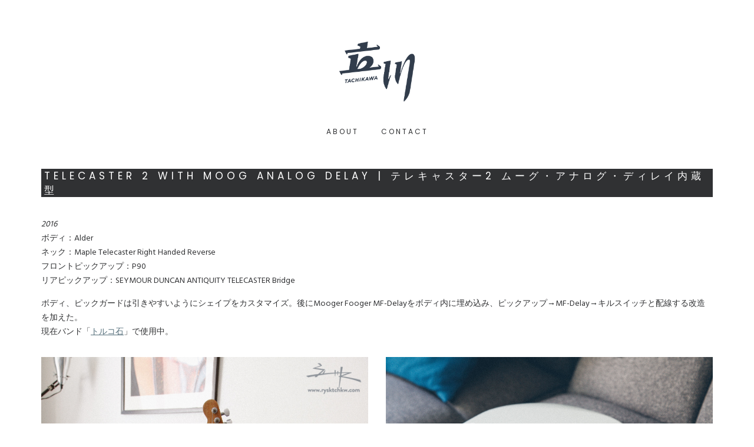

--- FILE ---
content_type: text/html; charset=UTF-8
request_url: https://rysktchkw.com/portfolio/telecaster-2-with-moog-analog-delay/
body_size: 15234
content:
<!DOCTYPE html>
<html lang="ja">
<head>
	<!-- Document Settings -->
	<meta charset="UTF-8">
			<meta name="viewport" content="width=device-width, initial-scale=1">
	    <title>Telecaster 2 with Moog Analog Delay | テレキャスター2 ムーグ・アナログ・ディレイ内蔵型 &#8211; Ryousuke tachikawa Portfolio</title>
<link rel='dns-prefetch' href='//fonts.googleapis.com' />
<link rel='dns-prefetch' href='//s.w.org' />
<link rel="alternate" type="application/rss+xml" title="Ryousuke tachikawa Portfolio &raquo; フィード" href="https://rysktchkw.com/feed/" />
<link rel="alternate" type="application/rss+xml" title="Ryousuke tachikawa Portfolio &raquo; コメントフィード" href="https://rysktchkw.com/comments/feed/" />
		<script type="text/javascript">
			window._wpemojiSettings = {"baseUrl":"https:\/\/s.w.org\/images\/core\/emoji\/11\/72x72\/","ext":".png","svgUrl":"https:\/\/s.w.org\/images\/core\/emoji\/11\/svg\/","svgExt":".svg","source":{"concatemoji":"https:\/\/rysktchkw.com\/blog\/wp\/wp-includes\/js\/wp-emoji-release.min.js?ver=4.9.26"}};
			!function(e,a,t){var n,r,o,i=a.createElement("canvas"),p=i.getContext&&i.getContext("2d");function s(e,t){var a=String.fromCharCode;p.clearRect(0,0,i.width,i.height),p.fillText(a.apply(this,e),0,0);e=i.toDataURL();return p.clearRect(0,0,i.width,i.height),p.fillText(a.apply(this,t),0,0),e===i.toDataURL()}function c(e){var t=a.createElement("script");t.src=e,t.defer=t.type="text/javascript",a.getElementsByTagName("head")[0].appendChild(t)}for(o=Array("flag","emoji"),t.supports={everything:!0,everythingExceptFlag:!0},r=0;r<o.length;r++)t.supports[o[r]]=function(e){if(!p||!p.fillText)return!1;switch(p.textBaseline="top",p.font="600 32px Arial",e){case"flag":return s([55356,56826,55356,56819],[55356,56826,8203,55356,56819])?!1:!s([55356,57332,56128,56423,56128,56418,56128,56421,56128,56430,56128,56423,56128,56447],[55356,57332,8203,56128,56423,8203,56128,56418,8203,56128,56421,8203,56128,56430,8203,56128,56423,8203,56128,56447]);case"emoji":return!s([55358,56760,9792,65039],[55358,56760,8203,9792,65039])}return!1}(o[r]),t.supports.everything=t.supports.everything&&t.supports[o[r]],"flag"!==o[r]&&(t.supports.everythingExceptFlag=t.supports.everythingExceptFlag&&t.supports[o[r]]);t.supports.everythingExceptFlag=t.supports.everythingExceptFlag&&!t.supports.flag,t.DOMReady=!1,t.readyCallback=function(){t.DOMReady=!0},t.supports.everything||(n=function(){t.readyCallback()},a.addEventListener?(a.addEventListener("DOMContentLoaded",n,!1),e.addEventListener("load",n,!1)):(e.attachEvent("onload",n),a.attachEvent("onreadystatechange",function(){"complete"===a.readyState&&t.readyCallback()})),(n=t.source||{}).concatemoji?c(n.concatemoji):n.wpemoji&&n.twemoji&&(c(n.twemoji),c(n.wpemoji)))}(window,document,window._wpemojiSettings);
		</script>
		<style type="text/css">
img.wp-smiley,
img.emoji {
	display: inline !important;
	border: none !important;
	box-shadow: none !important;
	height: 1em !important;
	width: 1em !important;
	margin: 0 .07em !important;
	vertical-align: -0.1em !important;
	background: none !important;
	padding: 0 !important;
}
</style>
<link rel='stylesheet' id='contact-form-7-css'  href='https://rysktchkw.com/blog/wp/wp-content/plugins/contact-form-7/includes/css/styles.css?ver=5.0.5' type='text/css' media='all' />
<link rel='stylesheet' id='neuron-style-css'  href='https://rysktchkw.com/blog/wp/wp-content/themes/crate/style.css?ver=4.9.26' type='text/css' media='all' />
<link rel='stylesheet' id='bootstrap-css'  href='https://rysktchkw.com/blog/wp/wp-content/themes/crate/assets/css/bootstrap.min.css?ver=1.0' type='text/css' media='all' />
<link rel='stylesheet' id='font-awesome-css'  href='https://rysktchkw.com/blog/wp/wp-content/themes/crate/assets/css/font-awesome.min.css?ver=1.0' type='text/css' media='all' />
<link rel='stylesheet' id='magnific-popup-css'  href='https://rysktchkw.com/blog/wp/wp-content/themes/crate/assets/css/magnific-popup.min.css?ver=1.0' type='text/css' media='all' />
<link rel='stylesheet' id='neuron-main-style-css'  href='https://rysktchkw.com/blog/wp/wp-content/themes/crate/assets/css/style.css?ver=1.0' type='text/css' media='all' />
<link rel='stylesheet' id='neuron-fonts-css'  href='//fonts.googleapis.com/css?family=Hind%3A400%2C600%7CPoppins%3A400%2C500&#038;ver=1.0' type='text/css' media='all' />
<script type='text/javascript' src='https://rysktchkw.com/blog/wp/wp-includes/js/jquery/jquery.js?ver=1.12.4'></script>
<script type='text/javascript' src='https://rysktchkw.com/blog/wp/wp-includes/js/jquery/jquery-migrate.min.js?ver=1.4.1'></script>
<link rel='https://api.w.org/' href='https://rysktchkw.com/wp-json/' />
<link rel="EditURI" type="application/rsd+xml" title="RSD" href="https://rysktchkw.com/blog/wp/xmlrpc.php?rsd" />
<link rel="wlwmanifest" type="application/wlwmanifest+xml" href="https://rysktchkw.com/blog/wp/wp-includes/wlwmanifest.xml" /> 
<link rel='prev' title='2020' href='https://rysktchkw.com/portfolio/2020/' />
<link rel='next' title='Hydrant' href='https://rysktchkw.com/portfolio/hydrant/' />
<meta name="generator" content="WordPress 4.9.26" />
<link rel="canonical" href="https://rysktchkw.com/portfolio/telecaster-2-with-moog-analog-delay/" />
<link rel='shortlink' href='https://rysktchkw.com/?p=586' />
<link rel="alternate" type="application/json+oembed" href="https://rysktchkw.com/wp-json/oembed/1.0/embed?url=https%3A%2F%2Frysktchkw.com%2Fportfolio%2Ftelecaster-2-with-moog-analog-delay%2F" />
<link rel="alternate" type="text/xml+oembed" href="https://rysktchkw.com/wp-json/oembed/1.0/embed?url=https%3A%2F%2Frysktchkw.com%2Fportfolio%2Ftelecaster-2-with-moog-analog-delay%2F&#038;format=xml" />
    <style type="text/css">
        body { background-color:  }
		header .nav-holder nav ul li > a { color:  }
		header .nav-holder .underline a:before { background-color:  }
		header .logo img { width: 130px }
		header .logo img { height: px }
		.container { background-color:  }
    </style>

<link rel="icon" href="https://rysktchkw.com/blog/wp/wp-content/uploads/2025/01/logo1-1-150x150.png" sizes="32x32" />
<link rel="icon" href="https://rysktchkw.com/blog/wp/wp-content/uploads/2025/01/logo1-1-300x300.png" sizes="192x192" />
<link rel="apple-touch-icon-precomposed" href="https://rysktchkw.com/blog/wp/wp-content/uploads/2025/01/logo1-1-300x300.png" />
<meta name="msapplication-TileImage" content="https://rysktchkw.com/blog/wp/wp-content/uploads/2025/01/logo1-1-300x300.png" />
		<style type="text/css" id="wp-custom-css">
			p a {
	color: #546e7a;
	text-decoration: underline;
}		</style>
	</head>
<body class="portfolio-template-default single single-portfolio postid-586 portfolio-category-mod portfolio-category-wood portfolio-category-other">
	<div class="container">
		<header>
			<div class="logo">
				<a href="https://rysktchkw.com/">
                    <img src=https://rysktchkw.com/blog/wp/wp-content/uploads/2025/01/logo1.png>				</a>
			</div>
			<div class="nav-holder">
				<div class="hamburger">
					<a href="#"><div class="hamburger-inner"></div></a>
				</div>
                <nav class="menu-menu-1-container"><ul id="menu-menu-1" class="underline"><li id="menu-item-256" class="menu-item menu-item-type-post_type menu-item-object-page menu-item-256"><a href="https://rysktchkw.com/about/">About</a></li>
<li id="menu-item-270" class="menu-item menu-item-type-post_type menu-item-object-page menu-item-270"><a href="https://rysktchkw.com/contact/">Contact</a></li>
</ul></nav>			</div>
		</header>
<div class="row">
    <div class="col-lg-12">
        <div class="project-title">
            <h5>Telecaster 2 with Moog Analog Delay | テレキャスター2 ムーグ・アナログ・ディレイ内蔵型</h5>
        </div>
        <div class="project-description">
            <p><em>2016</em><br />
ボディ：Alder<br />
ネック：Maple Telecaster Right Handed Reverse<br />
フロントピックアップ：P90<br />
リアピックアップ：SEYMOUR DUNCAN ANTIQUITY TELECASTER Bridge</p>
<p>ボディ、ピックガードは引きやすいようにシェイプをカスタマイズ。後にMooger Fooger MF-Delayをボディ内に埋め込み、ピックアップ→MF-Delay→キルスイッチと配線する改造を加えた。<br />
現在バンド「<a href="https://rysktchkw.com/portfolio/toruko-ishi/">トルコ石</a>」で使用中。</p>
        </div>
    </div>
    <div class="col-lg-12 portfolio-holder">
                <div class="portfolio alternative row gallery-active">
                            <div class="col-lg-6 col-md-6 col-sm-6 col-xs-12 selector">
                    <a href="https://rysktchkw.com/blog/wp/wp-content/uploads/2016/10/MG_3655.jpg" title="">
                        <div class="item-holder">
                            <div class="item">
                                <div class="overlay">
                                    <div class="inner-overlay">
                                                                            </div>
                                </div>
                            </div>
                            <img src="https://rysktchkw.com/blog/wp/wp-content/uploads/2016/10/MG_3655.jpg" alt="">
                        </div>
                    </a>
                </div>
                            <div class="col-lg-6 col-md-6 col-sm-6 col-xs-12 selector">
                    <a href="https://rysktchkw.com/blog/wp/wp-content/uploads/2014/04/MG_3651.jpg" title="">
                        <div class="item-holder">
                            <div class="item">
                                <div class="overlay">
                                    <div class="inner-overlay">
                                                                            </div>
                                </div>
                            </div>
                            <img src="https://rysktchkw.com/blog/wp/wp-content/uploads/2014/04/MG_3651.jpg" alt="">
                        </div>
                    </a>
                </div>
                            <div class="col-lg-6 col-md-6 col-sm-6 col-xs-12 selector">
                    <a href="https://rysktchkw.com/blog/wp/wp-content/uploads/2014/04/MG_3652.jpg" title="">
                        <div class="item-holder">
                            <div class="item">
                                <div class="overlay">
                                    <div class="inner-overlay">
                                                                            </div>
                                </div>
                            </div>
                            <img src="https://rysktchkw.com/blog/wp/wp-content/uploads/2014/04/MG_3652.jpg" alt="">
                        </div>
                    </a>
                </div>
                            <div class="col-lg-6 col-md-6 col-sm-6 col-xs-12 selector">
                    <a href="https://rysktchkw.com/blog/wp/wp-content/uploads/2014/04/MG_3649.jpg" title="">
                        <div class="item-holder">
                            <div class="item">
                                <div class="overlay">
                                    <div class="inner-overlay">
                                                                            </div>
                                </div>
                            </div>
                            <img src="https://rysktchkw.com/blog/wp/wp-content/uploads/2014/04/MG_3649.jpg" alt="">
                        </div>
                    </a>
                </div>
                            <div class="col-lg-6 col-md-6 col-sm-6 col-xs-12 selector">
                    <a href="https://rysktchkw.com/blog/wp/wp-content/uploads/2018/11/MG_4246.jpg" title="">
                        <div class="item-holder">
                            <div class="item">
                                <div class="overlay">
                                    <div class="inner-overlay">
                                                                            </div>
                                </div>
                            </div>
                            <img src="https://rysktchkw.com/blog/wp/wp-content/uploads/2018/11/MG_4246.jpg" alt="">
                        </div>
                    </a>
                </div>
                    </div>
        <div class='embed-container'><iframe width="560" height="315" src="https://www.youtube.com/embed/2pGHcnPDphc" frameborder="0" allow="accelerometer; autoplay; encrypted-media; gyroscope; picture-in-picture" allowfullscreen></iframe></div>    </div>
</div>
    <div class="single-navigation">
        <a href="https://rysktchkw.com/portfolio/2020/" rel="prev"><i class='fa fa-angle-left'></i></a><a href="https://rysktchkw.com/portfolio/hydrant/" rel="next"><i class='fa fa-angle-right'></i></a>    </div>
                <footer style="text-align: center;" class="underline">
            <p>© rysktchkw All Rights Reserved.</p>
        </footer>
            </div>
    <script type='text/javascript'>
/* <![CDATA[ */
var wpcf7 = {"apiSettings":{"root":"https:\/\/rysktchkw.com\/wp-json\/contact-form-7\/v1","namespace":"contact-form-7\/v1"},"recaptcha":{"messages":{"empty":"\u3042\u306a\u305f\u304c\u30ed\u30dc\u30c3\u30c8\u3067\u306f\u306a\u3044\u3053\u3068\u3092\u8a3c\u660e\u3057\u3066\u304f\u3060\u3055\u3044\u3002"}}};
/* ]]> */
</script>
<script type='text/javascript' src='https://rysktchkw.com/blog/wp/wp-content/plugins/contact-form-7/includes/js/scripts.js?ver=5.0.5'></script>
<script type='text/javascript' src='https://rysktchkw.com/blog/wp/wp-content/themes/crate/assets/js/bootstrap.min.js?ver=1.0'></script>
<script type='text/javascript' src='https://rysktchkw.com/blog/wp/wp-content/themes/crate/assets/js/isotope.pkgd.min.js?ver=1.0'></script>
<script type='text/javascript' src='https://rysktchkw.com/blog/wp/wp-content/themes/crate/assets/js/jquery.magnific-popup.min.js?ver=1.0'></script>
<script type='text/javascript' src='https://rysktchkw.com/blog/wp/wp-content/themes/crate/assets/js/main.js?ver=1.0'></script>
<script type='text/javascript' src='https://rysktchkw.com/blog/wp/wp-includes/js/comment-reply.min.js?ver=4.9.26'></script>
<script type='text/javascript' src='https://rysktchkw.com/blog/wp/wp-includes/js/wp-embed.min.js?ver=4.9.26'></script>
    </body>
</html>


--- FILE ---
content_type: text/css
request_url: https://rysktchkw.com/blog/wp/wp-content/themes/crate/style.css?ver=4.9.26
body_size: 476
content:
/*
Theme Name: Crate
Theme URI: http://neuronthemes.com/crate
Description: A minimalist theme crafted for agencies, freelancers and creatives.
Author: NeuronThemes
Author URI: http://neuronthemes.com
Version: 1.0
License: General Public License
License URI: http://www.gnu.org/licenses/gpl.html
Tags: portfolio, photography, translation-ready, theme-options, custom-colors, custom-menu, featured-images, sticky-post
Text Domain: crate
Domain Path: /language
*/



--- FILE ---
content_type: text/css
request_url: https://rysktchkw.com/blog/wp/wp-content/themes/crate/assets/css/style.css?ver=1.0
body_size: 30322
content:
/* -----------------------------------
   0. Reset Css
   1. WordPress Core
   2. Globally Applied Styles
   3. Header
   4. Page Title
   5. Filters
   6. Portfolio
   7. About
   8. Social Icons
   9. Blog
   10. Widgets
   11. Pagination
   12. Contact
   13. Search Page
   14. 404 Page
   15. Footer
   16. Responsivity Media Queries
   ----------------------------------- */

/* 0. Reset Css */

html, body, div, span, applet, object, iframe, table, caption, tbody, tfoot, thead, tr, th, td,
del, dfn, em, font, ins, kbd, q, s, samp, small, strike, strong, sub, sup, tt, var,
h1, h2, h3, h4, h5, h6, p, blockquote, pre, a, abbr, acronym, address, big, cite, code,
dl, dt, dd, ol, ul, li, fieldset, form, label, legend {
	vertical-align: baseline;
	font-family: inherit;
	font-weight: inherit;
	font-style: inherit;
	font-size: 100%;
	outline: 0;
	padding: 0;
	margin: 0;
	border: 0;
}

:focus {
	outline: 0;
}

input[type=submit] {
 -webkit-appearance: none;
 width: auto;
}

html {
	overflow-x: hidden;
	overflow-y: scroll;
	max-width: 100%;
}

body {
	max-width: 100%;
	background: #fff;
	color: #676767;
	position: relative;
}

ol, ul {
	list-style: none;
}

input[type=text]::-ms-clear {
  display: none;
}

sup {
	font-size: 10px;
	vertical-align: super;
}

sub {
	font-size: 10px;
	vertical-align: sub;
}

img {
	max-width: 100%;
   height: auto;
}

p:empty {
	display: none;
}

article,aside,details,figcaption,figure,
footer,header,hgroup,menu,nav,section {
	display:block;
}

::selection {
   background: #303133;
   color: #fff;
}

/* 1. WordPress Core */

.sticky:before {
	width: 10px;
	content: "";
	height: 17px;
	position: absolute;
	right: 20px;
	top: 0;
	background: url(../images/sticky.png);
	z-index: 99
}

.alignnone {
   margin: 5px 20px 20px 0;
   height: auto
}

.aligncenter,
div.aligncenter {
   display: block;
   margin: 5px auto
}

.alignright {
   float: right;
   margin: 5px 0 20px 20px
}

.alignleft {
   float: left;
   margin: 5px 20px 20px 0
}

a img.alignright {
   float: right;
   margin: 5px 0 20px 20px
}

a img.alignleft,
a img.alignnone {
   margin: 5px 20px 20px 0
}

a img.alignleft {
   float: left
}

a img.aligncenter {
   display: block;
   margin-left: auto;
   margin-right: auto
}

.wp-caption {
   background: #fff;
   border: 1px solid #f0f0f0;
   max-width: 96%;
   padding: 5px 3px 10px;
   text-align: center;
   background-color: #eee;
   margin-bottom: 20px !important;
}

.wp-caption.alignleft,
.wp-caption.alignnone {
   margin: 5px 20px 30px 0
}

.wp-caption.alignright {
   margin: 5px 0 20px 20px
}

.wp-caption img {
   border: 0;
   height: auto;
   margin: 0;
   max-width: 98.5%;
   padding: 0;
   width: auto
}

.sidebar .widget .textwidget select,
iframe {
   max-width: 100%
}

.wp-caption p.wp-caption-text {
   font-size: 12px;
   line-height: 17px;
   margin: 10px 0 0 5px;
   padding: 0
}

.screen-reader-text {
   clip: rect(1px, 1px, 1px, 1px);
   position: absolute!important;
   height: 1px;
   width: 1px;
   overflow: hidden
}

.screen-reader-text:focus {
   background-color: #f1f1f1;
   border-radius: 3px;
   box-shadow: 0 0 2px 2px rgba(0, 0, 0, .6);
   clip: auto!important;
   color: #21759b;
   display: block;
   font-size: 14px;
   font-size: .875rem;
   font-weight: 700;
   height: auto;
   left: 5px;
   line-height: normal;
   padding: 15px 23px 14px;
   text-decoration: none;
   top: 5px;
   width: auto;
   z-index: 100000
}

.bypostauthor {
   background-color: #f3f1f1
}

.gallery-caption {
   opacity: .7;
   margin-top: 10px
}

strong {
    font-weight: 700;
}

em {
    font-style: italic;
}

pre {
    padding: 15px;
    margin: 10px 0;
}

.blog thead th {
    background-color: #eee;
}

.blog td,
.blog th {
    padding: 5px 30px 5px 5px;
    border: 1px solid;
}

.blog dl dt {
    font-weight: 600;
    font-size: 16px;
}

.blog dl dd {
    margin-top: 10px;
    padding-bottom: 10px;
}

.blog ul {
    list-style: initial;
    padding-left: 20px;
}

.blog ol {
    padding-left: 20px;
    list-style: decimal;
}

.blog address {
    margin: 0 0 15px 0;
}

.blog cite {
    display: block;
    text-align: right;
}

.blog .post .post-info a {
    color: #a99464;
}

.blog .comments .comment-content ul,
.blog .comments .comment-content ol {
    padding-left: 20px;
}

.blog .comments .comment-content ul li {
    list-style: initial;
    margin: 10px 0!important;
}

.blog .comments .comment-content ol li {
    list-style: decimal;
    margin: 10px 0!important;
}

.blog .comments .children {
    margin-left: 20px !important;
}

/* 2. Globally Applied Styles */

body {
	font-family: Hind;
	font-size: 14px;
    line-height: 24px;
	font-weight: 400;
	color: #303133;
}

h1, .h1,
h2, .h2,
h3, .h3,
h4, .h4,
h5, .h5,
h6, .h6 {
	font-family: Poppins;
    margin-top: 35px;
    margin-bottom: 20px;
}

h1, .h1 {
	font-size: 30px;
	line-height: 37px;
}

h2, .h2 {
	font-size: 24px;
	line-height: 33px;
    letter-spacing: 1px;
}

h3, .h3 {
	font-size: 22px;
	line-height: 32px;
}

h4, .h4 {
	font-size: 19px;
	line-height: 26px;
}

h5, .h5 {
	font-size: 15px;
	line-height: 23px;
}

h6, .h6 {
	font-size: 13px;
	line-height: 20px;
    letter-spacing: 1px;
}

p {
    margin: 0 0 15px 0;
}

p:last-child {
    margin-bottom: 0 !important;
}

a,
a:focus,
a:hover {
	text-decoration: none;
	color: inherit;
}

.underline a {
	position: relative;
}

.underline a:before {
	content: "";
	position: absolute;
	bottom: 0;
	left: 0;
	width: 0;
	height: 1px;
	background-color: #303133;
	-webkit-transition-duration: 200ms;
	transition-duration: 200ms;
}

.underline a:hover:before {
	width: 100%;
}

.button-holder {
    text-align: center;
    margin-top: 20px;
}

.button {
    font-family: Poppins;
    font-size: 11px;
    line-height: 24px;
    text-transform: uppercase;
    letter-spacing: 3px;
    display: inline-block;
    padding: 5px 11px 4px 12px;
    background-color: #303133;
    border: 1px solid #303133;
    color: #fff;
    width: auto;
}

.button:hover {
    background-color: transparent;
    color: #303133;
    font-weight: 400;
}

blockquote {
    border-left: 1px solid #303133;
    padding: 5px 5px 5px 20px;
    margin-bottom: 25px;
    font-size: 12px;
    text-transform: uppercase;
    letter-spacing: 3px;
}

label {
    font-family: Poppins;
    text-transform: uppercase;
    font-weight: 400;
    font-size: 11px;
    line-height: 13px;
    letter-spacing: 3px;
}

input,
textarea {
    border: 1px solid #303133;
    padding: 10px 12px;
    line-height: 16px;
    width: 100%;
}

textarea {
    line-height: 20px;
    resize: none;
}

::-webkit-input-placeholder { /* Chrome/Opera/Safari */
	font-family: Poppins;
	font-size: 11px;
	line-height: 11px;
	letter-spacing: 3px;
	text-transform: uppercase;
  	color: #303133;
}
::-moz-placeholder { /* Firefox 19+ */
	font-family: Poppins;
	font-size: 11px;
	line-height: 11px;
	letter-spacing: 3px;
	text-transform: uppercase;
  	color: #303133;
}
:-ms-input-placeholder { /* IE 10+ */
	font-family: Poppins;
	font-size: 11px;
	line-height: 11px;
	letter-spacing: 3px;
	text-transform: uppercase;
  	color: #303133;
}
:-moz-placeholder { /* Firefox 18- */
	font-family: Poppins;
	font-size: 11px;
	line-height: 11px;
	letter-spacing: 3px;
	text-transform: uppercase;
  	color: #303133;
}

.display-none {display: none}

/* 3. Header */

header {
	padding: 70px 0 40px 0;
}

header .logo {
	text-align: center;
	margin-bottom: 40px;
}

header .logo a {
	font-family: Poppins;
    font-size: 30px;
    display: inline-block;
    text-transform: uppercase;
    font-weight: 500;
    line-height: 30px;
}

/*Mobile Menu*/
header .nav-holder .hamburger {
    position: relative;
    display: none;
    height: 20px;
    width: 24px;
    line-height: 24px;
}

header .nav-holder .hamburger .hamburger-inner,
header .nav-holder .hamburger .hamburger-inner:before,
header .nav-holder .hamburger .hamburger-inner:after {
    background-color: #303133;
}

header .nav-holder .hamburger .hamburger-inner {
    display: inline-block;
    position: relative;
    top: -4px;
    width: 24px;
    height: 2px;
    -webkit-transition-duration: 50ms;
    transition-duration: 50ms;
}

header .nav-holder .hamburger .hamburger-inner:before,
header .nav-holder .hamburger .hamburger-inner:after {
    content: "";
    display: inline-block;
    position: absolute;
    left: 0;
    width: 24px;
    height: 2px;
    -webkit-transition-duration: 100ms;
    transition-duration: 100ms;
}

header .nav-holder .hamburger .hamburger-inner:before {
    top: 8px;
}

header .nav-holder .hamburger .hamburger-inner:after {
    top: -8px;
}

/*Is Active*/
header .nav-holder .hamburger.is-active .hamburger-inner {
    background-color: transparent;
}

header .nav-holder .hamburger.is-active .hamburger-inner:before {
    -webkit-transform: translateY(-8px) rotateZ(45deg);
    -moz-transform: translateY(-8px) rotateZ(45deg);
    -ms-transform: translateY(-8px) rotateZ(45deg);
    -o-transform: translateY(-8px) rotateZ(45deg);
    transform: translateY(-8px) rotateZ(45deg);
}

header .nav-holder .hamburger.is-active .hamburger-inner:after {
    -webkit-transform: translateY(8px) rotateZ(-45deg);
    -moz-transform: translateY(8px) rotateZ(-45deg);
    -ms-transform: translateY(8px) rotateZ(-45deg);
    -o-transform: translateY(8px) rotateZ(-45deg);
    transform: translateY(8px) rotateZ(-45deg);
}
/*Is Active*/
/*Mobile Menu*/

header .nav-holder nav {
	text-align: center;
}

header .nav-holder nav ul li {
	display: inline-block;
	margin-left: 35px;
	padding-bottom: 10px;
	position: relative;
}

header .nav-holder nav ul li:first-child {
	margin-left: 0;
}

header .nav-holder nav ul li a {
	font-family: Poppins;
	text-transform: uppercase;
	font-weight: 400;
	font-size: 12px;
	line-height: 13px;
	letter-spacing: 3px;
}

header .nav-holder nav ul li:hover > ul {
	visibility: visible;
	opacity: 1;
}

header .nav-holder nav ul li ul {
	position: absolute;
	top: 30px;
	left: -20px;
	width: 180px;
	background-color: #303133;
	padding: 15px 0;
	z-index: 1;
	visibility: hidden;
	opacity: 0;
}

header .nav-holder nav ul li ul li {
	display: block;
	margin: 0;
	text-align: left;
	padding: 5px 20px;
	color: #fff;
}

header .nav-holder nav ul li ul li a {
	font-size: 11px !important;
    color: #fff !important;
}

header .nav-holder nav ul li ul li.menu-item-has-children > a:after {
    font-family: "FontAwesome";
    content: "\f105";
    padding-left: 8px;
}

header .nav-holder nav ul li ul li a:before {
	background-color: #fff !important;
}

header .nav-holder nav ul li ul li ul {
	top: -15px;
	left: 100%;
	margin-left: 1px;
}

/* 4. Page Title */

.page-title {
	padding: 15px 0 30px 0;
}

.page-title p {
	font-size: 18px;
	line-height: 30px;
	font-weight: 300;
	text-align: center;
}

/* 5. Filters */

.filters {
	text-align: center;
	padding: 20px 0;
}

.filters ul li {
	cursor: pointer;
	font-family: Poppins;
	font-size: 12px;
	line-height: 13px;
	letter-spacing: 3px;
	display: inline-block;
	margin-left: 20px;
	text-transform: uppercase;
	padding: 7px 10px;
}

.filters ul li.active,
.filters ul li:hover {
	background-color: #f5f5f5;
	border-radius: 20px;
}

.filters ul li:first-child {
	margin-left: 0;
}

/* 6. Portfolio */

.portfolio-holder {
	margin-top: 30px;
}

.portfolio-holder .portfolio .selector {
	margin-bottom: 30px;
}

.portfolio-holder .portfolio .selector a {
	outline: none;
}

.portfolio-holder .portfolio .selector .item-holder {
	position: relative;
}

.portfolio-holder .portfolio .selector .item-holder img {
	width: 100%;
}

.portfolio-holder .portfolio .selector .item-holder .item {
	position: absolute;
    top: 0;
    bottom: 0;
    left: 0;
    right: 0;
}

/*Gallery*/
.portfolio-holder .portfolio.alternative .selector .item-holder .item {
    top: auto;
    right: 10px;
    left: 10px;
    bottom: 10px;
}

.portfolio-holder .portfolio.alternative .selector .item-holder .item .overlay-background,
.portfolio-holder .portfolio.alternative .selector .item-holder .item .overlay .inner-overlay span {
    display: none;
}

.portfolio-holder .portfolio.alternative .selector .item-holder .item .overlay {
    display: block;
    table-layout: inherit;
    position: relative;
}

.portfolio-holder .portfolio.alternative .selector .item-holder .item .overlay .inner-overlay {
    display: block;
    text-align: center;
}

.portfolio-holder .portfolio.alternative .selector .item-holder .item .overlay .inner-overlay h3 {
    background-color: #fff;
    padding: 12px 10px 9px 12px;
    font-weight: 400;
    font-size: 12px;
    line-height: 18px;
    letter-spacing: 3px;
}
/*Gallery*/

.portfolio-holder .portfolio .selector .item-holder:hover .item .overlay-background {
	opacity: .95;
}

.portfolio-holder .portfolio .selector .item-holder .item .overlay-background {
	position: absolute;
    top: 0;
    bottom: 0;
    left: 0;
    right: 0;
    background-color: #fff;
	opacity: 0;
	-webkit-transition: 300ms all;
	-o-transition: 300ms all;
	transition: 300ms all;
}

.portfolio-holder .portfolio .selector .item-holder .item .overlay {
	display: table;
	table-layout: fixed;
	position: absolute;
	width: 100%;
	height: 100%;
}

.portfolio-holder .portfolio .selector .item-holder .item .overlay .inner-overlay {
	text-align: center;
	display: table-cell;
	vertical-align: middle;
}

.portfolio-holder .portfolio .selector .item-holder:hover .item .overlay .inner-overlay h3 {
	opacity: 1;
	-webkit-transition-delay: 200ms;
	transition-delay: 200ms;
	-webkit-transform: translateY(0);
	-ms-transform: translateY(0);
	transform: translateY(0);
}

.portfolio-holder .portfolio .selector .item-holder .item .overlay .inner-overlay h3 {
    margin-top: 0;
    margin-bottom: 0;
	font-family: Poppins;
	font-size: 16px;
	line-height: 20px;
	letter-spacing: 3px;
	font-weight: 500;
	text-transform: uppercase;
	opacity: 0;
	-webkit-transform: translateY(10px);
	-ms-transform: translateY(10px);
	transform: translateY(10px);
	-webkit-transition: 200ms all;
	-o-transition: 200ms all;
	transition: 200ms all;
}

.portfolio-holder .portfolio .selector .item-holder:hover .item .overlay .inner-overlay span {
	opacity: 1;
	-webkit-transition-delay: .3s;
	transition-delay: .3s;
	-webkit-transform: translateY(0);
    -ms-transform: translateY(0);
    transform: translateY(0);
}

.portfolio-holder .portfolio .selector .item-holder .item .overlay .inner-overlay span {
	opacity: 0;
	display: block;
	-webkit-transform: translateY(10px);
    -ms-transform: translateY(10px);
    transform: translateY(10px);
	-webkit-transition: 200ms all;
	-o-transition: 200ms all;
	transition: 200ms all;
}

/*Portfolio Single*/

.single-portfolio .portfolio-holder {
    margin-top: 0;
}

.single-portfolio .order-single {
    display: -webkit-box;
    display: -moz-box;
    display: box;
    -webkit-box-orient: vertical;
    -moz-box-orient: vertical;
    box-orient: vertical;
}

.single-portfolio .order-single .order-content {
    -webkit-box-ordinal-group: 4;
    -moz-box-ordinal-group: 4;
    box-ordinal-group: 4;
}

.single-portfolio .project-title {
    margin-bottom: 15px;
}

.single-portfolio .project-title h5 {
	background: #303133;
	color: #fff;
	display: inline-block;
	padding: 0 0 0 5px;
    margin-top: 0;
    text-transform: uppercase;
    font-size: 17px;
    line-height: 24px;
    letter-spacing: 6px;
}

.single-portfolio .project-description {
    margin-bottom: 30px;
}

.single-portfolio .order-single .project-description {
    margin-bottom: 0;
}

/*Embed Video*/
.single-portfolio .portfolio-holder .embed-container {
    position: relative;
    padding-bottom: 56.25%;
    height: 0;
    overflow: hidden;
    max-width: 100%;
    margin-bottom: 30px;
}
.single-portfolio .portfolio-holder .embed-container iframe,
.single-portfolio .portfolio-holder .embed-container object,
.single-portfolio .portfolio-holder .embed-container embed {
    position: absolute;
    top: 0;
    left: 0;
    width: 100%;
    height: 100%;
}
/*Embed Video*/

/*Single Navigation*/
.single-portfolio .single-navigation {
    margin-top: 60px;
    margin-bottom: 30px;
    text-align: center;
}

.single-portfolio .single-navigation .prev {
    text-align: right;
}

.single-portfolio .single-navigation a {
    font-size: 24px;
    display: inline-block;
}

.single-portfolio .single-navigation a i {
    display: block;
    width: 35px;
    height: 35px;
    line-height: 33px;
    text-align: center;
    border-radius: 50%;
}

.single-portfolio .single-navigation a:hover i {
    background-color: #f5f5f5;
}

.single-portfolio .single-navigation .back {
    display: inline-block;
    margin: 0 30px;
    padding: 10px;
    border-radius: 50%;
    margin-bottom: -9px;
}

.single-portfolio .single-navigation .back:hover {
    background-color: #f5f5f5;
}

.single-portfolio .single-navigation .back a {
    width: 16px;
    height: 16px;
    margin: auto;
    position: relative;
    display: block;
}

.single-portfolio .single-navigation .back a:before {
    left: 0;
    bottom: 0;
}

.single-portfolio .single-navigation .back a .icon-back-to-portfolio:before {
    top: 0;
    right: 0;
}

.single-portfolio .single-navigation .back a .icon-back-to-portfolio:after {
    bottom: 0;
    right: 0;
}

.single-portfolio .single-navigation .back a:after {
    top: 0;
    left: 0;
}

.single-portfolio .single-navigation .back a:after,
.single-portfolio .single-navigation .back a:before,
.single-portfolio .single-navigation .back a .icon-back-to-portfolio:after,
.single-portfolio .single-navigation .back a .icon-back-to-portfolio:before {
    content: "";
    width: 7px;
    height: 7px;
    position: absolute;
    background: #303133;
}
/*Single Navigation*/

/* 7. About */

.about {
    margin-bottom: 30px;
}

.about .about-content {
    margin-top: 30px;
    text-align: center;
}

.about .about-content h5 {
    text-transform: uppercase;
    font-size: 17px;
    line-height: 24px;
    letter-spacing: 6px;
    margin-top: 0;
    margin-bottom: 15px;
}

.about .about-content .social-icons {
    padding-bottom: 0;
}

/* 8. Social Icons */

.social-icons {
    padding: 30px 0;
    text-align: center;
}

.social-icons li {
    display: inline-block;
    margin: 0 5px;
}

.social-icons li a {
    display: block;
    width: 36px;
    text-align: center;
    height: 36px;
    line-height: 38px;
    border-radius: 50%;
    background-color: #f5f5f5;
}

.social-icons li a:hover {
    background-color: #303133;
    color: #fff;
}

/* 9. Blog */

.blog {
    margin-bottom: 30px;
}

.blog .post:last-child {
	margin-bottom: 0 !important;
}

.blog .post {
    margin-bottom: 50px;
}

.blog .post .post-thumbnail {
    margin-bottom: 25px;
}

.blog .post .post-meta {
    margin-bottom: 15px;
    text-align: center;
}

.blog .post .post-meta ul {
    padding-left: 0;
}

.blog .post .post-meta h3 {
    font-weight: 500;
    font-size: 20px;
    line-height: 24px;
    letter-spacing: 4px;
    text-transform: uppercase;
    margin-bottom: 8px;
    margin-top: 0;
}

.blog .post .post-meta h3 a:hover {
    color: #a99464;
}

.blog .post .post-meta ul li {
    display: inline-block;
    margin-right: 10px;
    position: relative;
    text-transform: uppercase;
    letter-spacing: 3px;
    font-size: 12px;
}

.blog .post .post-meta ul li:last-child {
    margin-right: 0;
}

.blog .post .post-meta ul li a {
    color: #a99464;
}

.blog .post .post-meta ul li a:before {
    bottom: 2px;
    background-color: #a99464;
}

.blog .post .post-info p {
    margin-bottom: 25px;
}

.blog .post .post-info h5.standard-title {
    margin-top: 0;
    margin-bottom: 0;
    text-transform: uppercase;
    font-size: 17px;
    line-height: 24px;
    letter-spacing: 6px;
}

.blog .post .post-tags {
    margin-top: 40px;
}

.blog .post .post-tags h6 {
    margin-top: 0;
    margin-bottom: 12px;
    font-weight: 400;
    text-transform: uppercase;
    letter-spacing: 3px;
    font-size: 12px;
    line-height: 25px;
    margin-right: 15px;
    display: inline-block;
}

.blog .post .post-tags ul {
    padding-left: 0;
    display: inline-block;
}

.blog .post .post-tags ul li {
    list-style: none;
    display: inline-block;
    margin-right: 10px;
    margin-bottom: 12px;
}

.blog .post .post-tags ul li:last-child {
    margin-right: 0;
}

.blog .post .post-tags ul li a {
    font-family: Poppins;
    background-color: #f5f5f5;
    border-radius: 20px;
    font-size: 11px;
    line-height: 11px;
    letter-spacing: 3px;
    text-transform: uppercase;
    padding: 5px 8px;
}

/*Comments*/
#comments {
    margin-top: 70px;
}

.comments h5.standard-title {
    text-transform: uppercase;
    font-size: 17px;
    line-height: 24px;
    letter-spacing: 6px;
    margin-top: 0;
    margin-bottom: 15px;
}

.comments ul {
    padding: 0;
}

.comments ul li {
    list-style: none;
    margin: 40px 0;
    position: relative;
}

.comments ul li .comment .pic {
    position: absolute;
    width: 40px;
    top: 0;
}

.comments ul li .comment .comment-content {
    padding-top: 5px;
    margin-left: 55px;
}

.comments ul li .comment .comment-content h6.standard-title {
    font-weight: 500;
    text-transform: uppercase;
    font-size: 12px;
    line-height: 13px;
    letter-spacing: 3px;
    margin: 0 0 7px 0;
}

.comments ul li .comment .comment-content span {
    text-transform: uppercase;
    letter-spacing: 3px;
    font-size: 11px;
    line-height: 12px;
    display: block;
    margin-bottom: 12px;
}

.comments .comment-form .form-submit {
    margin-bottom: 0 !important;
}

.comments .comment-form textarea {
    width: 100%;
    resize: none;
    height: 170px;
    margin-bottom: 5px;
}

.comments .comment-form .form-input {
    width: 33.33333%;
    float: left;
    margin-bottom: 20px;
    padding-right: 20px;
}

.comments .comment-form .form-input:last-child {
    padding-right: 0;
}

.comments .comment-form .form-input input {
    display: block;
}

.comments .comment-form input[type=submit] {
    font-family: Poppins;
    font-size: 11px;
    line-height: 24px;
    text-transform: uppercase;
    letter-spacing: 3px;
    display: inline-block;
    padding: 5px 11px 4px 12px;
    background-color: #303133;
    border: 1px solid #303133;
    color: #fff;
    width: auto;
}

.comments .comment-form input[type=submit]:hover {
    background-color: #fff;
    color: #303133;
}

/* 10. Widgets */

.widget {
    margin-bottom: 50px;
}

.widget:last-child {
	margin-bottom: 0 !important;
}

.widget h6.widgettitle {
    text-transform: uppercase;
    font-weight: 400;
    font-size: 12px;
    line-height: 13px;
    letter-spacing: 3px;
    margin-top: 0;
}

.widget ul {
    padding: 0;
}

.widget ul li {
    display: block;
    margin-bottom: 10px;
	padding-left: 15px;
    position: relative;
}

.widget ul li:last-child {
	margin-bottom: 0 !important;
}

.widget ul li a {
	font-family: Poppins;
    display: inline-block;
    font-weight: 500;
    font-size: 11px;
    line-height: 18px;
    letter-spacing: 3px;
    text-transform: uppercase;
}

.widget ul li a:hover {
    color: #a99464;
}

.widget ul li a:after {
    content: "";
    position: absolute;
    left: 0;
    height: 1px;
    width: 5px;
    background-color: #303133;
    top: 12px;
}

.widget ul li .post-date {
    text-transform: uppercase;
    letter-spacing: 3px;
    font-size: 10px;
    display: block;
}

.widget .tagcloud a {
    font-family: Poppins;
    background-color: #f5f5f5;
    border-radius: 20px;
    font-size: 10px !important;
    line-height: 18px;
    letter-spacing: 2px;
    text-transform: uppercase;
    padding: 3px 8px;
    margin: 5px 5px 5px 0;
    display: inline-block;
}

.widget form input {
    width: 65% !important;
    display: inline-block;
    padding: 8px 10px;
    height: 35px;
}

.widget table caption {
    padding-bottom: 10px;
}

.widget table tbody td {
    padding-right: 10px;
    padding-bottom: 5px;
}

.widget form input[type=submit] {
    width: 32% !important;
    font-family: Poppins;
    font-size: 11px;
    line-height: 24px;
    text-transform: uppercase;
    letter-spacing: 3px;
    padding: 5px 11px 4px 12px;
    background-color: #303133;
    border: 1px solid #303133;
    color: #fff;
}

.widget form input[type=submit]:hover {
    background-color: #fff;
    color: #303133;
}

/* 11. Pagination */

.neuron-pagination {
	padding-left: 0 !important;
}

.neuron-pagination span {
	display: inline-block;
}

.neuron-pagination span.prev {
	margin-right: 2px;
}

.neuron-pagination span.next {
	margin-left: 2px;
}

.neuron-pagination a {
	width: 35px;
	height: 35px;
	text-align: center;
	line-height: 35px;
	border-radius: 50%;
	display: block;
}

.neuron-pagination a:hover {
	background-color: #f5f5f5;
}

.neuron-pagination li {
	display: inline-block;
	margin: 0 2px;
}

.neuron-pagination li.active a {
	background-color: #f5f5f5;
}

/* 12. Contact */

.contact {
    margin-top: 20px;
    margin-bottom: 30px;
}

.contact form input,
.contact form textarea {
    margin-top: 5px;
}

.contact form textarea {
    height: 200px;
}

.contact form .form-name,
.contact form .form-email,
.contact form .form-subject {
    width: 33.33333%;
    float: left;
    padding-right: 20px;
    margin-bottom: 20px;
}

.contact form .form-subject {
    padding-right: 0;
}

.contact form .form-message {
    margin-bottom: 10px;
}

.contact form .form-submit {
    margin-bottom: 0;
}

.contact form label {
    width: 100%;
}

.contact form input[type=submit] {
    margin-top: 0;
    font-family: Poppins;
    font-size: 11px;
    line-height: 24px;
    text-transform: uppercase;
    letter-spacing: 3px;
    display: inline-block;
    padding: 5px 11px 4px 12px;
    background-color: #303133;
    border: 1px solid #303133;
    color: #fff;
    width: auto;
}

.contact form input[type=submit]:hover {
    background-color: #fff;
    color: #303133;
}

span.wpcf7-not-valid-tip {
    margin-top: 10px;
}

/* 13. Search Page */

.search-no-results h5 {
	text-transform: uppercase;
    font-size: 17px;
    line-height: 24px;
    font-weight: 400;
    letter-spacing: 6px;
	margin-top: 0;
    margin-bottom: 2px;
}

/* 14. 404 Page */

.error404 .error-404 {
	text-align: center;
	margin-top: 70px;
	margin-bottom: 90px;
}

.error404 .error-404 h1 {
	font-size: 100px;
	line-height: 110px;
	font-weight: 600;
	margin: 0;
}

.error404 .error-404 h3 {
	font-weight: 500;
	text-transform: uppercase;
	letter-spacing: 4px;
	margin-top: 10px;
	margin-bottom: 0;
}

/* 15. Footer */

footer {
	text-align: center;
	padding: 40px 0 70px 0;
}

footer p {
	font-family: Poppins;
	font-size: 12px;
	line-height: 13px;
	letter-spacing: 3px;
	text-transform: uppercase;
}

/* 16. Responsivity Media Queries */

@media only screen and (max-width : 1024px) {
	.widget form input,
	.widget form input[type=submit] {
		width: 100% !important;
		float: none;
		margin-bottom: 5px;
	}
}

/* Medium Devices, Desktops */
@media only screen and (max-width : 992px) {
	.nothing-found {
		margin-bottom: 30px;
	}
}

/* Small Devices, Tablets */
@media only screen and (max-width : 768px) {
    header {
        position: relative;
        padding: 30px 0;
        width: 100%;
        display: table;
        table-layout: fixed;
    }
    header .logo {
        display: table-cell;
        vertical-align: middle;
        width: 50%;
        text-align: left;
    }
    header .nav-holder {
        display: table-cell;
        vertical-align: middle;
        text-align: right;
    }
    header .nav-holder .hamburger {
        display: inline-block;
    }
    header .nav-holder nav > ul {
        position: absolute;
        top: 100%;
        left: 0;
        width: 100%;
        z-index: 1;
        text-align: left;
        background-color: #303133;
        padding: 10px 20px;
        display: none;
    }
    header .nav-holder nav ul.menu-active {
        display: block;
    }
    header .nav-holder nav ul li {
        display: block;
        margin: 0 !important;
        padding: 5px 0;
    }
    header .nav-holder nav ul li a:before {
        background-color: #fff;
    }
    header .nav-holder nav ul li a {
        color: #fff !important;
    }
    header .nav-holder nav ul li ul {
		visibility: visible;
		opacity: 1;
        position: relative;
        left: 0;
        padding: 0;
        padding-left: 20px;
        top: 0 !important;
        width: auto;
        margin-top: 5px;
    }
    header .nav-holder nav ul li ul li {
        padding: 0;
    }
    header .nav-holder nav ul li ul li ul {
        left: 0;
        margin-left: 0;
        padding: 5px 0 5px 20px;
        margin-top: 0;
    }
    .social-icons li {
        margin-bottom: 10px;
    }
	.blog .sidebar {
		margin-top: 50px;
	}
    footer {
        padding: 15px 0 45px 0;
    }
}

/* Extra Small Devices, Phones */
@media only screen and (max-width : 480px) {
	.portfolio-holder {
		margin-top: 10px;
	}
	.page-title {
		padding: 20px 0;
	}
    .filters {
        padding-bottom: 10px;
    }
    .filters ul li {
        margin: 0 5px 10px 5px !important;
    }
    .single-portfolio .single-navigation {
        margin-top: 20px;
        margin-bottom: 25px;
    }
	.mfp-arrow:after {
		background-color: #303133;
	}
	.mfp-arrow:before {
		color:  #303133;
	}
    .blog .post .post-meta h3 {
        font-size: 18px;
    }
    .blog .post .post-tags h6 {
        margin-bottom: 10px;
    }
    #comments {
        margin-top: 0;
    }
    .contact {
        margin-top: 0;
    }
    .contact form .form-name,
    .contact form .form-email,
    .contact form .form-subject,
    .comments .comment-form .form-input {
        width: 100%;
        padding: 0;
    }
	.error404 .error-404 {
		margin-top: 50px;
		margin-bottom: 70px;
	}
	.error404 .error-404 h1 {
		font-weight: 500;
		font-size: 70px;
		line-height: 80px
	}
	.error404 .error-404 h3 {
		font-size: 18px;
		margin-top: 0;
	}
    footer p {
        line-height: 24px;
    }
}

/* Custom, iPhone Retina */
@media only screen and (max-width : 320px) {
    header {
        padding: 25px 0;
    }
    .filters ul li {
        margin: 0 5px 5px 5px !important;
    }
	.single-portfolio .project-title {
		margin-bottom: 10px;
	}
	.single-portfolio .project-title h5 {
		margin-bottom: 0;
	}
	.single-portfolio .single-navigation {
		margin-top: 0;
		margin-bottom: 5px;
	}
}


--- FILE ---
content_type: application/javascript
request_url: https://rysktchkw.com/blog/wp/wp-content/themes/crate/assets/js/main.js?ver=1.0
body_size: 2226
content:
jQuery(document).ready(function($){
	"use strict";

	$(".hamburger").on("click", function(){
		$(this).toggleClass("is-active");
		$("header .nav-holder nav > ul").toggleClass("menu-active");
	});

	$('.portfolio.gallery-active').magnificPopup({
	  gallery: {
		enabled: true
	  },
	  image: {
		titleSrc: 'title'
	  },
	  delegate: '.selector > a',
	  type: 'image'
	});

	document.addEventListener("touchstart", function() {}, !0);

	$(window).load(function(){
		"use strict";
		var $container = $('.portfolio-holder .portfolio-fit-rows').isotope({
			layoutMode: "fitRows"
        });
        $('.masonry').masonry({
            itemSelector: '.selector',
        });
		$(function() {
            // init Isotope
            var $container = $('.portfolio-holder .portfolio').isotope({
                itemSelector: '.selector'
            });
            // filter functions
            var filterFns = {
                // show if number is greater than 50
                numberGreaterThan50: function() {
                    var number = $(this).find('.number').text();
                    return parseInt(number, 10) > 50;
                },
                // show if name ends with -ium
                ium: function() {
                    var name = $(this).find('.name').text();
                    return name.match(/ium$/);
                }
            };
            // bind filter button click
            $('#filters').on('click', 'li', function() {
                var filterValue = $(this).attr('data-filter');
                // use filterFn if matches value
                filterValue = filterFns[filterValue] || filterValue;
                $container.isotope({
                    filter: filterValue
                });
            });
            // change is-checked class on buttons
            $('.filters').each(function(i, buttonGroup) {
                var $buttonGroup = $(buttonGroup);
                $buttonGroup.on('click', 'li', function() {
                    $buttonGroup.find('.active').removeClass('active');
                    $(this).addClass('active');
                });
            });
        });
	});
});
